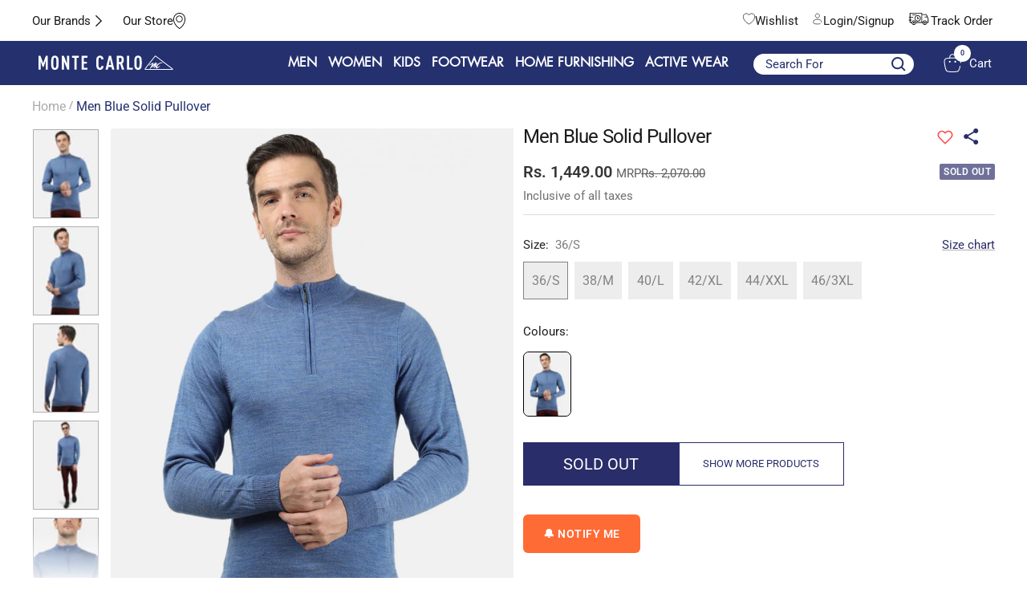

--- FILE ---
content_type: image/svg+xml
request_url: https://cdn.shopify.com/s/files/1/0761/3674/3200/files/ic-trending.svg
body_size: -494
content:
<svg viewBox="0 0 24 24" version="1.1" height="24" width="24" xmlns="http://www.w3.org/2000/svg"><g stroke-width="1" stroke="none" fill-rule="evenodd" fill="none" id="ic-trending"><path d="M19.21 7c.4 0 .73.28.783.645l.007.1v4.06c0 .411-.354.745-.79.745-.4 0-.732-.28-.784-.644l-.007-.101-.002-2.223-5.436 5.306a.826.826 0 0 1-1.03.072l-.088-.072-2.218-2.158-4.295 4.052a.826.826 0 0 1-1.03.072l-.088-.072a.715.715 0 0 1-.077-.972l.077-.083 4.855-4.579a.826.826 0 0 1 1.03-.072l.088.072 2.217 2.158 4.916-4.816-2.523.002c-.4 0-.731-.28-.784-.645l-.007-.101c0-.378.298-.69.683-.74L14.815 7h4.394Z" stroke-width=".2" stroke="#FFF" fill-rule="nonzero" fill="#000" id="Combined-Shape"></path></g></svg>

--- FILE ---
content_type: text/javascript; charset=utf-8
request_url: https://www.montecarlo.in/products/monte-carlo-men-blue-solid-pullover-25619.js
body_size: 768
content:
{"id":8603926528288,"title":"Men Blue Solid Pullover","handle":"monte-carlo-men-blue-solid-pullover-25619","description":"\u003cp\u003eMen's Pullover-H\/Z-F\/S\u003c\/p\u003e\u003cp\u003e\u003c\/p\u003e","published_at":"2023-08-28T10:25:40+05:30","created_at":"2023-08-28T10:25:40+05:30","vendor":"Monte Carlo","type":"Sweaters\/Pullovers","tags":["brand_Monte Carlo","category_sweaters_pullovers","COD0000","color_Blue","commodity_Pullover","fabric_Wool blend","fit_Regular","gender_men","material_Wool blend","neck_collar","occassion_Formal","on_sale","product_color_Blue","season_winter","sleeve_full_sleeve","trend_Core","wash_care_Dryclean"],"price":144900,"price_min":144900,"price_max":160000,"available":false,"price_varies":true,"compare_at_price":207000,"compare_at_price_min":207000,"compare_at_price_max":228500,"compare_at_price_varies":true,"variants":[{"id":46561491616032,"title":"36\/S","option1":"36\/S","option2":null,"option3":null,"sku":"1210523HZ-1093-36","requires_shipping":true,"taxable":true,"featured_image":null,"available":false,"name":"Men Blue Solid Pullover - 36\/S","public_title":"36\/S","options":["36\/S"],"price":144900,"weight":0,"compare_at_price":207000,"inventory_management":"shopify","barcode":null,"quantity_rule":{"min":1,"max":null,"increment":1},"quantity_price_breaks":[],"requires_selling_plan":false,"selling_plan_allocations":[]},{"id":46561491648800,"title":"38\/M","option1":"38\/M","option2":null,"option3":null,"sku":"1210523HZ-1093-38","requires_shipping":true,"taxable":true,"featured_image":null,"available":false,"name":"Men Blue Solid Pullover - 38\/M","public_title":"38\/M","options":["38\/M"],"price":150900,"weight":0,"compare_at_price":215500,"inventory_management":"shopify","barcode":null,"quantity_rule":{"min":1,"max":null,"increment":1},"quantity_price_breaks":[],"requires_selling_plan":false,"selling_plan_allocations":[]},{"id":46561491681568,"title":"40\/L","option1":"40\/L","option2":null,"option3":null,"sku":"1210523HZ-1093-40","requires_shipping":true,"taxable":true,"featured_image":null,"available":false,"name":"Men Blue Solid Pullover - 40\/L","public_title":"40\/L","options":["40\/L"],"price":150900,"weight":0,"compare_at_price":215500,"inventory_management":"shopify","barcode":null,"quantity_rule":{"min":1,"max":null,"increment":1},"quantity_price_breaks":[],"requires_selling_plan":false,"selling_plan_allocations":[]},{"id":46561491714336,"title":"42\/XL","option1":"42\/XL","option2":null,"option3":null,"sku":"1210523HZ-1093-42","requires_shipping":true,"taxable":true,"featured_image":null,"available":false,"name":"Men Blue Solid Pullover - 42\/XL","public_title":"42\/XL","options":["42\/XL"],"price":150900,"weight":0,"compare_at_price":215500,"inventory_management":"shopify","barcode":null,"quantity_rule":{"min":1,"max":null,"increment":1},"quantity_price_breaks":[],"requires_selling_plan":false,"selling_plan_allocations":[]},{"id":46561491747104,"title":"44\/XXL","option1":"44\/XXL","option2":null,"option3":null,"sku":"1210523HZ-1093-44","requires_shipping":true,"taxable":true,"featured_image":null,"available":false,"name":"Men Blue Solid Pullover - 44\/XXL","public_title":"44\/XXL","options":["44\/XXL"],"price":150900,"weight":0,"compare_at_price":215500,"inventory_management":"shopify","barcode":null,"quantity_rule":{"min":1,"max":null,"increment":1},"quantity_price_breaks":[],"requires_selling_plan":false,"selling_plan_allocations":[]},{"id":46561491779872,"title":"46\/3XL","option1":"46\/3XL","option2":null,"option3":null,"sku":"1210523HZ-1093-46","requires_shipping":true,"taxable":true,"featured_image":null,"available":false,"name":"Men Blue Solid Pullover - 46\/3XL","public_title":"46\/3XL","options":["46\/3XL"],"price":160000,"weight":0,"compare_at_price":228500,"inventory_management":"shopify","barcode":null,"quantity_rule":{"min":1,"max":null,"increment":1},"quantity_price_breaks":[],"requires_selling_plan":false,"selling_plan_allocations":[]}],"images":["\/\/cdn.shopify.com\/s\/files\/1\/0761\/3674\/3200\/products\/1-xb2-054010-Qe4.jpg?v=1696516051","\/\/cdn.shopify.com\/s\/files\/1\/0761\/3674\/3200\/products\/2-veD-054010-soM.jpg?v=1694133613","\/\/cdn.shopify.com\/s\/files\/1\/0761\/3674\/3200\/products\/3-zcT-054011-9UH.jpg?v=1694133613","\/\/cdn.shopify.com\/s\/files\/1\/0761\/3674\/3200\/products\/4-9Bm-054011-D0C.jpg?v=1694133613","\/\/cdn.shopify.com\/s\/files\/1\/0761\/3674\/3200\/products\/5-6db-054011-vMA.jpg?v=1694133613","\/\/cdn.shopify.com\/s\/files\/1\/0761\/3674\/3200\/products\/7-Nt7-054012-BUA.jpg?v=1694133613"],"featured_image":"\/\/cdn.shopify.com\/s\/files\/1\/0761\/3674\/3200\/products\/1-xb2-054010-Qe4.jpg?v=1696516051","options":[{"name":"size","position":1,"values":["36\/S","38\/M","40\/L","42\/XL","44\/XXL","46\/3XL"]}],"url":"\/products\/monte-carlo-men-blue-solid-pullover-25619","media":[{"alt":null,"id":35415269933344,"position":1,"preview_image":{"aspect_ratio":0.732,"height":1400,"width":1025,"src":"https:\/\/cdn.shopify.com\/s\/files\/1\/0761\/3674\/3200\/products\/1-xb2-054010-Qe4.jpg?v=1696516051"},"aspect_ratio":0.732,"height":1400,"media_type":"image","src":"https:\/\/cdn.shopify.com\/s\/files\/1\/0761\/3674\/3200\/products\/1-xb2-054010-Qe4.jpg?v=1696516051","width":1025},{"alt":null,"id":35066019873056,"position":2,"preview_image":{"aspect_ratio":0.732,"height":1400,"width":1025,"src":"https:\/\/cdn.shopify.com\/s\/files\/1\/0761\/3674\/3200\/products\/2-veD-054010-soM.jpg?v=1694133613"},"aspect_ratio":0.732,"height":1400,"media_type":"image","src":"https:\/\/cdn.shopify.com\/s\/files\/1\/0761\/3674\/3200\/products\/2-veD-054010-soM.jpg?v=1694133613","width":1025},{"alt":null,"id":35066019905824,"position":3,"preview_image":{"aspect_ratio":0.732,"height":1400,"width":1025,"src":"https:\/\/cdn.shopify.com\/s\/files\/1\/0761\/3674\/3200\/products\/3-zcT-054011-9UH.jpg?v=1694133613"},"aspect_ratio":0.732,"height":1400,"media_type":"image","src":"https:\/\/cdn.shopify.com\/s\/files\/1\/0761\/3674\/3200\/products\/3-zcT-054011-9UH.jpg?v=1694133613","width":1025},{"alt":null,"id":35066019938592,"position":4,"preview_image":{"aspect_ratio":0.732,"height":1400,"width":1025,"src":"https:\/\/cdn.shopify.com\/s\/files\/1\/0761\/3674\/3200\/products\/4-9Bm-054011-D0C.jpg?v=1694133613"},"aspect_ratio":0.732,"height":1400,"media_type":"image","src":"https:\/\/cdn.shopify.com\/s\/files\/1\/0761\/3674\/3200\/products\/4-9Bm-054011-D0C.jpg?v=1694133613","width":1025},{"alt":null,"id":35066019971360,"position":5,"preview_image":{"aspect_ratio":0.732,"height":1400,"width":1025,"src":"https:\/\/cdn.shopify.com\/s\/files\/1\/0761\/3674\/3200\/products\/5-6db-054011-vMA.jpg?v=1694133613"},"aspect_ratio":0.732,"height":1400,"media_type":"image","src":"https:\/\/cdn.shopify.com\/s\/files\/1\/0761\/3674\/3200\/products\/5-6db-054011-vMA.jpg?v=1694133613","width":1025},{"alt":null,"id":35066020004128,"position":6,"preview_image":{"aspect_ratio":0.732,"height":1400,"width":1025,"src":"https:\/\/cdn.shopify.com\/s\/files\/1\/0761\/3674\/3200\/products\/7-Nt7-054012-BUA.jpg?v=1694133613"},"aspect_ratio":0.732,"height":1400,"media_type":"image","src":"https:\/\/cdn.shopify.com\/s\/files\/1\/0761\/3674\/3200\/products\/7-Nt7-054012-BUA.jpg?v=1694133613","width":1025}],"requires_selling_plan":false,"selling_plan_groups":[]}